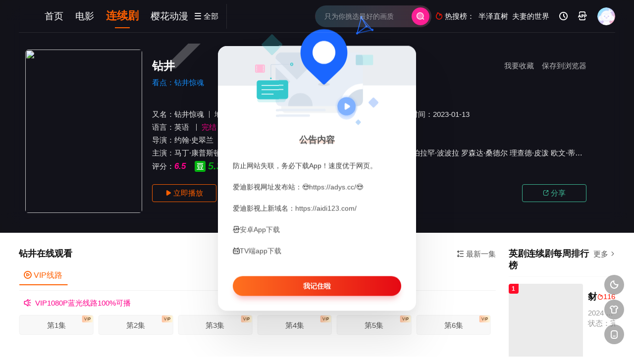

--- FILE ---
content_type: text/html; charset=utf-8
request_url: https://www.edu-hb.com/movie/2986.html
body_size: 13035
content:
<!DOCTYPE html><html><head><meta charset="UTF-8" /><meta http-equiv="Content-Type" content="text/html; charset=utf-8" /><meta http-equiv="X-UA-Compatible" content="IE=Edge,chrome=1" r-notemplate="true"><meta name="renderer" content="webkit" /><meta name="viewport" content="width=device-width, initial-scale=1, maximum-scale=1, user-scalable=0, viewport-fit=cover"><title>钻井_英剧_1080P_4K在线播放观看下载-爱迪影视</title><meta name="keywords" content="钻井连续剧,钻井4K高清全集,免费在线观看,百度网盘下载,爱迪影视" /><meta name="description" content="《钻井》于2023年播出的剧情,惊悚英剧连续剧。剧情介绍：　　亚马逊6集自然惊悚剧集《钻井》公布卡司名单：伊恩·格雷(《权力的游戏》)、埃米丽·汉普希尔(《权力的游戏》)领衔主演..." /><link rel="canonical" href="https://www.edu-hb.com/movie/2986.html" /><meta property="og:locale" content="zh_CN" /><meta property="og:type" content="videolist" /><meta property="og:title" content="钻井_1080P_4K_高清蓝光资源在线播放_1080p下载 - 爱迪影视" /><meta property="og:description" content="钻井剧情:　　亚马逊6集自然惊悚剧集《钻井》公布卡司名单：伊恩·格雷(《权力的游戏》)、埃米丽·汉普希尔(《权力的游戏》)领衔主演，卡司还包括马丁·康普斯顿(《重任在肩》)、罗森达·桑德尔(《小斧子》)、欧文·" /><meta property="og:video:class" content="剧情,惊悚" /><meta property="og:video" content="https://www.edu-hb.com/play/2986-1-1.html"/><meta property="og:url" content="https://www.edu-hb.com/movie/2986.html" /><meta property="og:site_name" content="爱迪影视" /><meta property="og:image" content="https://pic.aidi123.com/item/16444ebbcccaf935a6f5be22b474a227.jpg" /><meta property="og:image:secure_url" content="https://pic.aidi123.com/item/16444ebbcccaf935a6f5be22b474a227.jpg" /><meta property="og:image:width" content="540" /><meta property="og:image:height" content="799" /><meta property="og:video:area" content="英国" /><meta property="og:video:actor" content="马丁·康普斯顿,埃米丽·汉普希尔,伊恩·格雷,卡尔文·德姆巴,Molly Vevers,亚伯拉罕·波波拉,罗森达·桑德尔,理查德·皮泼,欧文·蒂尔,斯图尔特·麦克奎里,卡梅隆·富尔顿,Steven Barr,Neshla Caplan,马克·阿蒂,尼基尔·帕尔玛,埃蒙·埃利奥特,马克·博纳尔,霍莉·伍德豪斯,道吉·兰金" /><link rel="dns-prefetch" href="//static.aidicdn.com"/><link rel="dns-prefetch" href="//pic.aidicdn.com"/><link rel="apple-touch-icon-precomposed" sizes="180x180" href="https://static.aidicdn.com/img/gkan_fav.png"><link rel="shortcut icon" href="https://static.aidicdn.com/img/favicon.png" type="image/x-icon"/><link rel="stylesheet" type="text/css" href="https://static.aidicdn.com/css/mxstyle.css?v=v202311081"><link rel="stylesheet" type="text/css" href="https://static.aidicdn.com/css/hlstyle.css?v=v202311081"><link rel="stylesheet" type="text/css" href="https://static.aidicdn.com/css/default.css?v=v202311081" name="skin"><link rel="stylesheet" type="text/css" href="https://static.aidicdn.com/css/white.css?v=v202311081" name="color"><script type="text/javascript" src="https://static.aidicdn.com/js/jquery.min.js"></script><script type="text/javascript" src="https://static.aidicdn.com/js/jquery.cookie.js"></script><script src="https://static.aidicdn.com/js/jquery.base64.min.js"></script><script type="text/javascript" src="https://static.aidicdn.com/js/hlhtml.js?v=v202311081"></script><script type="text/javascript" src="https://static.aidicdn.com/js/fastclick.min.js"></script><script>var maccms={"path":"","mid":"1","url":"adys.tv","wapurl":"adys.tv","mob_status":"0"};if ('addEventListener' in document) {document.addEventListener('DOMContentLoaded', function() {FastClick.attach(document.body);}, false);}</script><style type="text/css">.balist_thumb,.vodlist_thumb,.topiclist_thumb,.artlist_thumb,.artbanner_thumb,.art_relates .artlr_pic,.play_vlist_thumb,.zbo .play_vlist_thumb.zboad,.actor_pic,.ranklist_thumb{background-image:url("https://static.aidicdn.com/img/loadgif.gif");background-repeat: no-repeat;background-size: cover;}</style><script type="text/javascript">$(function() { var cookie_style=$.cookie("mystyle");if(cookie_style==null){if(white==black){$("#black").addClass("hide");$("#white").removeClass("hide")}else{console.log(white);console.log(black);$("#white").addClass("hide");$("#black").removeClass("hide")}}else{$("[id='"+cookie_style+"'].mycolor").addClass("hide");$("[id!='"+cookie_style+"'].mycolor").removeClass("hide")}if(cookie_style){switchSkin(cookie_style)}if(cookie_style==null){}else{$("link[name='color']").attr("href","https://static.aidicdn.com/css/"+cookie_style+".css?v=4.0")}var $li=$(".mycolor");$li.click(function(){switchSkin(this.id)});function switchSkin(skinName){$("#"+skinName).addClass("hide").siblings().removeClass("hide");$("link[name='color']").attr("href","https://static.aidicdn.com/css/"+skinName+".css?v=4.0");$.cookie("mystyle",skinName,{path:'/',expires:10})}var cookie_themes=$.cookie("mythemes");if(cookie_themes==null){if(0==green){$("#themes li#green").addClass("cur")}else if(0==blue){$("#themes li#blue").addClass("cur")}else if(0==pink){$("#themes li#pink").addClass("cur")}else if(0==red){$("#themes li#red").addClass("cur")}else if(0==gold){$("#themes li#gold").addClass("cur")}else{$("#themes li#default").addClass("cur")}}else{$("#themes li[id='"+cookie_themes+"']").addClass("cur")}if(cookie_themes){switchSkin1(cookie_themes)}if(cookie_themes==null){}else{$("link[name='skin']").attr("href","https://static.aidicdn.com/css/"+cookie_themes+".css?v=4.0")}var $li=$("#themes li");$li.click(function(){switchSkin1(this.id)});function switchSkin1(skinName){$("#"+skinName).addClass("cur").siblings().removeClass("cur");$("link[name='skin']").attr("href","https://static.aidicdn.com/css/"+skinName+".css?v=4.0");$.cookie("mythemes",skinName,{path:'/',expires:10})}var changeindex=1;var clickindex=1;$(".v_change").click(function(index){var changeindex=$('.v_change').index(this);$(".cbox_list").each(function(index,element){var cboxindex=$(".cbox_list").index(this);if(cboxindex==changeindex){if(clickindex<3){$(this).find(".cbox"+(clickindex)).addClass("hide").removeClass("show").addClass('hide');$(this).find(".cbox"+(clickindex+1)).removeClass("hide").addClass('show');$(this).find(".cbox"+(clickindex+2)).removeClass("show").addClass('hide');clickindex++}else{$(this).find(".cbox"+clickindex).removeClass("show").addClass('hide');$(this).find(".cbox"+1).removeClass("hide").addClass('show');clickindex=1}}})});})</script></head><body class="bstem"><div id="dhgb" class="head_box"><div class="header"><div class="head_a"><div class="head_logo"><a title="爱迪影视" class="logo logo_b" style="background-image: url(https://static.aidicdn.com/img/logo_white.png);" href="/"></a><a title="爱迪影视" class="logo logo_w" style="background-image: url(https://static.aidicdn.com/img/logo_white.png);" href="/"></a></div><div class="head_menu_a hidden_xs hidden_mi"><ul class="top_nav clearfix"><li ><a href="/" title="首页">首页</a></li><li ><a href="/v/dianying.html">电影</a></li><li class="active"><a href="/v/lianxuju.html">连续剧</a></li><li ><a href="/v/dongman.html">樱花动漫</a></li></ul></div><div class="head_menu_b"><a class="menu" href="javascript:void(0)" title="全部"><i class="iconfont menu_ico">&#xe640;</i><span class="hidden_xs">&nbsp;全部</span></a><div class="all_menu"><div class="all_menu_inner"><div class="menu_top hidden_mb"><a class="close_menu" href="javascript:void(0)"><i class="iconfont"></i></a>全部分类</div><div class="all_menu_box"><ul class="nav_list clearfix"><li ><a class="mob_btn mob_btn7" href="/" title="首页"><i class="iconfont"></i><span>首页</span></a></li><li ><a class="mob_btn mob_btn1" href="/v/dianying.html" title="电影"><i class="iconfont">&#xe64a;</i><span>电影</span></a></li><li class="active"><a class="mob_btn mob_btn2" href="/v/lianxuju.html" title="连续剧"><i class="iconfont">&#xe649;</i><span>连续剧</span></a></li><li ><a class="mob_btn mob_btn3" href="/v/zongyi.html" title="综艺"><i class="iconfont">&#xe64b;</i><span>综艺</span></a></li><li ><a class="mob_btn mob_btn4" href="/v/hanguodianying.html" title="韩国电影"><i class="iconfont">&#xe647;</i><span>韩国电影</span></a></li><li ><a class="mob_btn mob_btn5" href="/v/dongman.html" title="樱花动漫"><i class="iconfont">&#xe630;</i><span>樱花动漫</span></a></li><li ><a class="mob_btn mob_btn6" href="/v/jilu.html" title="纪录片"><i class="iconfont">&#xe651;</i><span>纪录片</span></a></li><li ><a class="mob_btn mob_btn7" href="/class/zixun.html" title="资讯"><i class="iconfont">&#xe648;</i><span>资讯</span></a></li><li ><a class="mob_btn mob_btn2" href="/topic.html" title="影视专题"><i class="iconfont"></i><span>影视专题</span></a></li><li ><a class="mob_btn mob_btn4" href="/label/rank.html" title="排行榜"><i class="iconfont"></i><span>排行榜</span></a></li><li><a class="mob_btn mob_btn7 mob_btnapp" href="/html/50.html" title="下载APP"><i class="iconfont"></i><span>下载APP</span></a></li><div class="gggg1"></div></ul></div></div></div></div></div><div class="head_b"><a class="bk_btn fl" href="javascript:MAC.GoBack()" title="返回"><i class="iconfont">&#xe625;</i></a><span class="hd_tit fl">钻井</span><a class="se_btn fr open-share" href="javascript:void(0)" title="分享"><i class="iconfont">&#xe615;</i></a><a class="se_btn pl_btn fr" href="#pinglun" title="评论"><i class="iconfont">&#xe632;</i></a><div class="head_search"><form id="search" name="search" method="get" action="/vsearch/-------------.html" onsubmit="return qrsearch();"><input id="txt" type="text" name="wd" class="mac_wd form_control" value="" placeholder="只为你挑选最好的画质"><button class="submit" id="searchbutton" type="submit" name="submit"><img src="https://static.aidicdn.com/img/sousuo.png" data-spm-anchor-id="a2hbt.13141534.0.i2"></button></form></div><div class="head_hot_search hidden_xs"><ul class="pops_list"><li><span class="hot_search_tit"><i class="iconfont">&#xe631;</i>&nbsp;热搜榜：</span></li><li><a href="/vsearch/%E5%8D%8A%E6%B3%BD%E7%9B%B4%E6%A0%91-------------.html"><span class="hot_name">半泽直树</span></a></li><li><a href="/vsearch/%E5%A4%AB%E5%A6%BB%E7%9A%84%E4%B8%96%E7%95%8C-------------.html"><span class="hot_name">夫妻的世界</span></a></li></ul></div><div class="head_user hidden_xs hidden_mi"><ul><li class="top_ico"><a href="javascript:;" class="history" title="观看历史"><i class="iconfont">&#xe624;</i></a></li><li class="top_ico"><a href="/html/50.html" title="下载APP" target="_blank"><i class="iconfont">&#xe653;</i></a></li><li class="top_ico"><div class="member_group"><div class="mac_user"><img src="/static/images/touxiang.png" class="useimg"></div></div></li></ul></div></div></div></div><div class="hot_banner"><div class="bgi_box"><span class="bgi lazyload" data-background-image="https://pic.aidi123.com/item/16444ebbcccaf935a6f5be22b474a227.jpg"></span><span class="bgfd"></span></div><div class="detail_list_box"><div class="detail_list"><div class="content_box clearfix"><div class="content_thumb fl"><a class="vodlist_thumb picture" href="/play/2986-1-1.html" title="钻井"><img class="lazyload" src="https://static.aidicdn.com/img/loadgif.gif" data-src="https://pic.aidi123.com/item/16444ebbcccaf935a6f5be22b474a227.jpg"/><span class="play hidden_xs"></span></a></div><div class="content_detail content_top fl"><div class="pannel_head clearfix"><span class="text_muted pull_right hidden_xs">&nbsp;&nbsp;&nbsp;&nbsp;<a href="javascript:void(0);" style="cursor:hand" onclick="MAC.Fav(location.href,document.name);">保存到浏览器</a></span><span class="text_muted pull_right hidden_xs"><a href="javascript:void(0);" style="cursor:hand" class="mac_ulog" data-type="2" data-mid="1" data-id="2986">我要收藏</a></span><h1 class="title">钻井</h1></div><div id="detail_rating" class="fn-clear"><span class="kandian">看点：钻井惊魂</span></div></div><div class="content_detail content_min fl"><ul><li class="data"><span class="text_muted hidden_xs">又名：</span>钻井惊魂<span class="split_line"></span><span class="text_muted hidden_xs">地区：</span><a href="/vsearch/--%E8%8B%B1%E5%9B%BD-----------.html" target="_blank">英国</a>&nbsp;<span class="split_line"></span><span class="text_muted hidden_xs"><a href="/v/yingju.html">英剧</a>：</span><a href="/vsearch/----%E5%89%A7%E6%83%85---------.html" target="_blank">剧情</a>&nbsp;<a href="/vsearch/----%E6%83%8A%E6%82%9A---------.html" target="_blank">惊悚</a>&nbsp;<span class="split_line"></span><span class="text_muted hidden_xs">上映时间：</span><a href="/vsearch/-------------2023.html" target="_blank">2023</a>&nbsp;<span class="split_line"></span><span class="text_muted hidden_xs">更新时间：</span>2023-01-13</li><li class="data"><span>语言：</span><a href="/vsearch/------%E8%8B%B1%E8%AF%AD-------.html" target="_blank">英语</a>&nbsp;<span class="split_line"></span><span></span><span class="data_style">完结</span></li><li class="data"><span>导演：</span><a href="/vsearch/-----%E7%BA%A6%E7%BF%B0%C2%B7%E5%8F%B2%E7%BF%A0%E5%85%B0--------.html" target="_blank">约翰·史翠兰</a>&nbsp;</li><li class="data"><span>主演：</span><a href="/vsearch/-%E9%A9%AC%E4%B8%81%C2%B7%E5%BA%B7%E6%99%AE%E6%96%AF%E9%A1%BF------------.html" target="_blank">马丁·康普斯顿</a>&nbsp;<a href="/vsearch/-%E5%9F%83%E7%B1%B3%E4%B8%BD%C2%B7%E6%B1%89%E6%99%AE%E5%B8%8C%E5%B0%94------------.html" target="_blank">埃米丽·汉普希尔</a>&nbsp;<a href="/vsearch/-%E4%BC%8A%E6%81%A9%C2%B7%E6%A0%BC%E9%9B%B7------------.html" target="_blank">伊恩·格雷</a>&nbsp;<a href="/vsearch/-%E5%8D%A1%E5%B0%94%E6%96%87%C2%B7%E5%BE%B7%E5%A7%86%E5%B7%B4------------.html" target="_blank">卡尔文·德姆巴</a>&nbsp;<a href="/vsearch/-Molly------------.html" target="_blank">Molly</a>&nbsp;<a href="/vsearch/-Vevers------------.html" target="_blank">Vevers</a>&nbsp;<a href="/vsearch/-%E4%BA%9A%E4%BC%AF%E6%8B%89%E7%BD%95%C2%B7%E6%B3%A2%E6%B3%A2%E6%8B%89------------.html" target="_blank">亚伯拉罕·波波拉</a>&nbsp;<a href="/vsearch/-%E7%BD%97%E6%A3%AE%E8%BE%BE%C2%B7%E6%A1%91%E5%BE%B7%E5%B0%94------------.html" target="_blank">罗森达·桑德尔</a>&nbsp;<a href="/vsearch/-%E7%90%86%E6%9F%A5%E5%BE%B7%C2%B7%E7%9A%AE%E6%B3%BC------------.html" target="_blank">理查德·皮泼</a>&nbsp;<a href="/vsearch/-%E6%AC%A7%E6%96%87%C2%B7%E8%92%82%E5%B0%94------------.html" target="_blank">欧文·蒂尔</a>&nbsp;<a href="/vsearch/-%E6%96%AF%E5%9B%BE%E5%B0%94%E7%89%B9%C2%B7%E9%BA%A6%E5%85%8B%E5%A5%8E%E9%87%8C------------.html" target="_blank">斯图尔特·麦克奎里</a>&nbsp;<a href="/vsearch/-%E5%8D%A1%E6%A2%85%E9%9A%86%C2%B7%E5%AF%8C%E5%B0%94%E9%A1%BF------------.html" target="_blank">卡梅隆·富尔顿</a>&nbsp;<a href="/vsearch/-Steven------------.html" target="_blank">Steven</a>&nbsp;<a href="/vsearch/-Barr------------.html" target="_blank">Barr</a>&nbsp;<a href="/vsearch/-Neshla------------.html" target="_blank">Neshla</a>&nbsp;<a href="/vsearch/-Caplan------------.html" target="_blank">Caplan</a>&nbsp;<a href="/vsearch/-%E9%A9%AC%E5%85%8B%C2%B7%E9%98%BF%E8%92%82------------.html" target="_blank">马克·阿蒂</a>&nbsp;<a href="/vsearch/-%E5%B0%BC%E5%9F%BA%E5%B0%94%C2%B7%E5%B8%95%E5%B0%94%E7%8E%9B------------.html" target="_blank">尼基尔·帕尔玛</a>&nbsp;<a href="/vsearch/-%E5%9F%83%E8%92%99%C2%B7%E5%9F%83%E5%88%A9%E5%A5%A5%E7%89%B9------------.html" target="_blank">埃蒙·埃利奥特</a>&nbsp;<a href="/vsearch/-%E9%A9%AC%E5%85%8B%C2%B7%E5%8D%9A%E7%BA%B3%E5%B0%94------------.html" target="_blank">马克·博纳尔</a>&nbsp;<a href="/vsearch/-%E9%9C%8D%E8%8E%89%C2%B7%E4%BC%8D%E5%BE%B7%E8%B1%AA%E6%96%AF------------.html" target="_blank">霍莉·伍德豪斯</a>&nbsp;<a href="/vsearch/-%E9%81%93%E5%90%89%C2%B7%E5%85%B0%E9%87%91------------.html" target="_blank">道吉·兰金</a>&nbsp;</li><li class="data douban_score"><span>评分：</span><i style="color:#ff008c;font-weight:900;font-size: 0.43rem;">6.5</i>&nbsp;&nbsp;<span class="douban_ico"><p>豆瓣评分</p><img src="https://static.aidicdn.com/img/douban.svg" title="豆瓣评分"/></span><i style="color: #00b710;font-weight: 800;font-size: 0.5rem;">5.3</i></li></ul></div><div class="content_detail content_min content_btn fl"><div class="playbtn o_play"><a class="btn btn_primary" href="/play/2986-1-1.html"><i class="iconfont">&#xe659;</i>&nbsp;立即播放</a></div><div class="playbtn o_like" style="margin-right: 0;"><a class="btn btn_like digg_link" data-id="2986" data-mid="1" data-type="up" href="javascript:;"><i class="iconfont">&#xe655;</i>&nbsp;喜欢&nbsp;<em class="digg_num">65</em></a></div><div class="playbtn o_share hidden_xs"><a class="btn btn_share" href="javascript:;"><i class="iconfont">&#xe615;</i>&nbsp;分享</a><div class="dropdown"><input class="share-none" value="2012457684" id="app_key"><span class="share_tips">复制下方链接，去粘贴给好友吧：</span><span id="short2" class="share_link shorturl">《钻井》https://adys.tv/play/2986-1-1.html</span><span id="btn" class="copy_btn" data-clipboard-action="copy" data-clipboard-target="#short2">复制链接</span></div></div></div></div></div></div></div><div class="container"><div class="left_row fl"><div class="pannel clearfix" id="bofy"><div class="pannel_head clearfix"><div class="text_muted pull_right"><a href="javascript:;" class="sort_btn"><i class="iconfont">&#xe658;</i>&nbsp;最新一集</a></div><div class="showbtn" style="display:none;"><span class="playlist_notfull text_muted pull_right"><a href="javascript:;" onclick="showlist(this);" class=""><i class="iconfont">&#xe63a;</i>&nbsp;观看全集</a><span class="split_line"></span></span><span class="playlist_full text_muted pull_right" style="display:none;"><a href="javascript:;" onclick="hidelist(this);" class=""><i class="iconfont">&#xe628;</i>&nbsp;收起全集</a><span class="split_line"></span></span></div><h3 class="title">钻井在线观看</h3></div><div class="tabs playlist"><div class="play_source_tab actor_vlist list_scroll clearfix" id="NumTab"><a href="javascript:void(0);" class="active" alt="VIP线路"><i class="iconfont">&#xe62f;</i>&nbsp;VIP线路</a></div><div class="play_list_box hide show"><div class="player_infotip"><i class="iconfont">&#xe62d;</i>&nbsp;&nbsp;VIP1080P蓝光线路100%可播</div><div id="playlistbox" class="playlist_notfull"><div class="wrapper_fl" id="hl02"><div class="scroller"><ul class="content_playlist list_scroll clearfix"><li><a href="/play/2986-1-1.html" target="_blank">第1集<div class="is_vip"><span>VIP</span></div></a></li><li><a href="/play/2986-1-2.html" target="_blank">第2集<div class="is_vip"><span>VIP</span></div></a></li><li><a href="/play/2986-1-3.html" target="_blank">第3集<div class="is_vip"><span>VIP</span></div></a></li><li><a href="/play/2986-1-4.html" target="_blank">第4集<div class="is_vip"><span>VIP</span></div></a></li><li><a href="/play/2986-1-5.html" target="_blank">第5集<div class="is_vip"><span>VIP</span></div></a></li><li><a href="/play/2986-1-6.html" target="_blank">第6集<div class="is_vip"><span>VIP</span></div></a></li></ul></div></div><a href="javascript:;" onclick="showlist(this);" class="listshow hidden_xs"><span><i class="iconfont">&#xe63a;</i>&nbsp;观看全集</span></a></div><div class="playlist_full" style="display:none;"><ul class="content_playlist clearfix"><li ><a href="/play/2986-1-1.html" target="_blank">第1集<div class="is_vip"><span>VIP</span></div></a></li><li ><a href="/play/2986-1-2.html" target="_blank">第2集<div class="is_vip"><span>VIP</span></div></a></li><li ><a href="/play/2986-1-3.html" target="_blank">第3集<div class="is_vip"><span>VIP</span></div></a></li><li ><a href="/play/2986-1-4.html" target="_blank">第4集<div class="is_vip"><span>VIP</span></div></a></li><li ><a href="/play/2986-1-5.html" target="_blank">第5集<div class="is_vip"><span>VIP</span></div></a></li><li ><a href="/play/2986-1-6.html" target="_blank">第6集<div class="is_vip"><span>VIP</span></div></a></li></ul></div></div><script type="text/javascript">$(".content.hide").remove();</script></div></div><div class="pannel clearfix"><div class="tabs"><input type="radio" id="tab1" name="tab-control" checked><input type="radio" id="tab2" name="tab-control"><ul class="title_nav"><li class="tab-det" title="剧情介绍"><label for="tab1" role="button"><span>剧情介绍</span></label></li><li class="tab-det" title="我要评分"><label for="tab2" role="button"><span>我要评分</span></label></li></ul><div class="content"><section><h2>剧情介绍</h2><div class="content_desc context clearfix"><span>《钻井》于2023年播出的剧情,惊悚英剧连续剧。　　亚马逊6集自然惊悚剧集《钻井》公布卡司名单：伊恩·格雷(《权力的游戏》)、埃米丽·汉普希尔(《权力的游戏》)领衔主演，卡司还包括马丁·康普斯顿(《重任在肩》)、罗森达·桑德尔(《小斧子》)、欧文·蒂尔(《权力的游戏》)、理查德·皮泼(《布里奇顿》)、马克·博纳尔(《大祸临头》)、卡尔文·德姆巴([去年圣诞])、埃蒙·埃利奥特(《权力的游戏》)等。该剧由约翰·史翠兰(《重任在肩》)执导。钻井 The Rig故事以位于苏格兰海岸外北海危险海域的Kishorn Bravo石油钻井平台为背景，当船员们即将返回大陆时，一场神秘的、全方位的大雾席卷而来，他们发现自己与岸边和外界的所有联系都被切断了。当钻井平台受到巨大的震动时，船员们努力探索是什么在驱动着这股未知的力量，但一场重大的事故迫使他们对自己真正能信任的人产生了疑问。</span><a href="javascript:void(0);" class="show_btn" onclick="showdiv(this);"><i class="line_bg"></i><i class="iconfont">&#xe63a;</i><em class="hidden_xs">&nbsp;展开全部</em></a><p style="padding-top:5px;color: #999;"><a href="/movie/2986.html">钻井</a>在线观看免费、手机在线播放mp4下载和迅雷下载地址，可用爱奇艺、优酷网、腾讯视频、百度云盘、百度网盘、钻井百度云资源和钻井西瓜影音等播放器手机在线观看高清完整版720p1080p、BD超清版、HD高清版、国语版、粤语版、中文字幕版、中字英语版以及bt种子下载。在哪里可以看高清完整版、哪里能看到mp4未删减版，请关注爱迪影视，本站第一时间为您更新最新热门电影_电视剧大全在线观看！</p></div><div class="content_desc full_text clearfix" style="display:none;"><span>　　亚马逊6集自然惊悚剧集《钻井》公布卡司名单：伊恩·格雷(《权力的游戏》)、埃米丽·汉普希尔(《权力的游戏》)领衔主演，卡司还包括马丁·康普斯顿(《重任在肩》)、罗森达·桑德尔(《小斧子》)、欧文·蒂尔(《权力的游戏》)、理查德·皮泼(《布里奇顿》)、马克·博纳尔(《大祸临头》)、卡尔文·德姆巴([去年圣诞])、埃蒙·埃利奥特(《权力的游戏》)等。该剧由约翰·史翠兰(《重任在肩》)执导。钻井 The Rig故事以位于苏格兰海岸外北海危险海域的Kishorn Bravo石油钻井平台为背景，当船员们即将返回大陆时，一场神秘的、全方位的大雾席卷而来，他们发现自己与岸边和外界的所有联系都被切断了。当钻井平台受到巨大的震动时，船员们努力探索是什么在驱动着这股未知的力量，但一场重大的事故迫使他们对自己真正能信任的人产生了疑问。</span><a href="javascript:void(0);" class="hidden_btn" onclick="hidediv(this);"><i class="iconfont">&#xe628;</i><em class="hidden_xs">&nbsp;收起全部</em></a></div></section><section><h2>我要评分</h2><div class="content_desc clearfix"><div id="rating" class="rating-list" data-mid="1" data-id="2986" data-score="3"><span class="label">给【<strong>钻井</strong>】打分</span><ul class="rating rating-star"><li class="big-star one" title="很差" val="1">很差</li><li class="big-star two" title="较差" val="2">较差</li><li class="big-star three" title="还行" val="3">还行</li><li class="big-star four" title="推荐" val="4">推荐</li><li class="big-star five" title="力荐" val="5">力荐</li></ul><span id="ratewords" class="label-list"></span></div><script type="text/javascript" src="https://static.aidicdn.com/js/parts/qireobj.js"></script><script type="text/javascript" src="https://static.aidicdn.com/js/parts/gold.js"></script></div></section></div></div></div><div class="pannel clearfix"><div class="pannel_head clearfix"><h3 class="title">热门剧情,惊悚连续剧推荐</h3></div><ul class="vodlist vodlist_sh list_scroll clearfix"><li class="vodlist_item num_1"><a class="vodlist_thumb lazyload" href="/movie/4084.html" target="_blank" title="流人 第五季" data-background-image="https://pic.aidi123.com/item/4a157e2996cb5d58f6afc4a2e3f71b12.jpg"><span class="play hidden_xs"></span><em class="voddate voddate_year"><span class="pack_p_rt"><span class="pack_pack_tag pack_tag_red"><span class="pack_tagtext">9.0</span></span></span></em><span class="jin text_right jinw"></span><span class="xszxj text_right"> 2025 | 完结 </span><span class="pic_text text_right"><i style="color:#fb7299;font-weight:900;" class="iconfont"></i><i style="color:#ff1500;font-weight:900;"></i></span></a><div class="vodlist_titbox"><p class="vodlist_title"><a href="/movie/4084.html" target="_blank" title="流人 第五季">流人 第五季</a></p><p class="vodlist_sub">看点：翻盘特工队,外放特务组,流放特工队,驽马,下等马,慢马</p></div></li><li class="vodlist_item num_2"><a class="vodlist_thumb lazyload" href="/movie/3053.html" target="_blank" title="黑镜 第一季" data-background-image="https://pic.aidi123.com/item/35f94d6133e9830e153a98bd23fdf41b.jpg"><span class="play hidden_xs"></span><em class="voddate voddate_year"><span class="pack_p_rt"><span class="pack_pack_tag pack_tag_red"><span class="pack_tagtext">9.4</span></span></span></em><span class="jin text_right jinw"></span><span class="xszxj text_right"> 2011 | 完结 </span><span class="pic_text text_right"><i style="color:#fb7299;font-weight:900;" class="iconfont"></i><i style="color:#ff1500;font-weight:900;"></i></span></a><div class="vodlist_titbox"><p class="vodlist_title"><a href="/movie/3053.html" target="_blank" title="黑镜 第一季">黑镜 第一季</a></p><p class="vodlist_sub">看点：黑镜子 第一季</p></div></li><li class="vodlist_item num_3"><a class="vodlist_thumb lazyload" href="/movie/3855.html" target="_blank" title="好兆头 第一季" data-background-image="https://pic.aidi123.com/item/04c285f7965b235a47dc762fdfca6a6e.jpg"><span class="play hidden_xs"></span><em class="voddate voddate_year"><span class="pack_p_rt"><span class="pack_pack_tag pack_tag_red"><span class="pack_tagtext">8.8</span></span></span></em><span class="jin text_right jinw"></span><span class="xszxj text_right"> 2019 | 完结 </span><span class="pic_text text_right"><i style="color:#fb7299;font-weight:900;" class="iconfont"></i><i style="color:#ff1500;font-weight:900;"></i></span></a><div class="vodlist_titbox"><p class="vodlist_title"><a href="/movie/3855.html" target="_blank" title="好兆头 第一季">好兆头 第一季</a></p><p class="vodlist_sub">看点：好预兆,扯淡凶兆,吉兆</p></div></li><li class="vodlist_item num_4"><a class="vodlist_thumb lazyload" href="/movie/3818.html" target="_blank" title="豺狼的日子 第一季" data-background-image="https://pic.aidi123.com/item/c58327eee3e540f3457291d6346e89fc.jpg"><span class="play hidden_xs"></span><em class="voddate voddate_year"><span class="pack_p_rt"><span class="pack_pack_tag pack_tag_red"><span class="pack_tagtext">10.0</span></span></span></em><span class="jin text_right jinw"></span><span class="xszxj text_right"> 2024 | 完结 </span><span class="pic_text text_right"><i style="color:#fb7299;font-weight:900;" class="iconfont"></i><i style="color:#ff1500;font-weight:900;"></i></span></a><div class="vodlist_titbox"><p class="vodlist_title"><a href="/movie/3818.html" target="_blank" title="豺狼的日子 第一季">豺狼的日子 第一季</a></p><p class="vodlist_sub">看点：豺狼的日子,财狼之日,豺狼之日</p></div></li><li class="vodlist_item num_5"><a class="vodlist_thumb lazyload" href="/movie/3737.html" target="_blank" title="万物生灵 第二季" data-background-image="https://pic.aidi123.com/item/29ad3fe0f86e248774abb0e5c1c191bc.jpg"><span class="play hidden_xs"></span><em class="voddate voddate_year"><span class="pack_p_rt"><span class="pack_pack_tag pack_tag_red"><span class="pack_tagtext">9.5</span></span></span></em><span class="jin text_right jinw"></span><span class="xszxj text_right"> 2021 | 完结 </span><span class="pic_text text_right"><i style="color:#fb7299;font-weight:900;" class="iconfont"></i><i style="color:#ff1500;font-weight:900;"></i></span></a><div class="vodlist_titbox"><p class="vodlist_title"><a href="/movie/3737.html" target="_blank" title="万物生灵 第二季">万物生灵 第二季</a></p><p class="vodlist_sub">看点：新万物生灵 第二季,万物既伟大又渺小 第二季,芸芸众生 第二季,菜鸟兽医日记</p></div></li><li class="vodlist_item num_6"><a class="vodlist_thumb lazyload" href="/movie/1171.html" target="_blank" title="万物生灵 第一季" data-background-image="https://pic.aidi123.com/item/5ff0643b3ffa7d37b38384cb.jpg"><span class="play hidden_xs"></span><em class="voddate voddate_year"><span class="pack_p_rt"><span class="pack_pack_tag pack_tag_red"><span class="pack_tagtext">10.0</span></span></span></em><span class="jin text_right jinw"></span><span class="xszxj text_right"> 2020 | 完结 </span><span class="pic_text text_right"><i style="color:#fb7299;font-weight:900;" class="iconfont"></i><i style="color:#ff1500;font-weight:900;"></i></span></a><div class="vodlist_titbox"><p class="vodlist_title"><a href="/movie/1171.html" target="_blank" title="万物生灵 第一季">万物生灵 第一季</a></p><p class="vodlist_sub">看点：新万物生灵,万物既伟大又渺小,芸芸众生</p></div></li><li class="vodlist_item num_7"><a class="vodlist_thumb lazyload" href="/movie/3724.html" target="_blank" title="心跳漏一拍 第一季" data-background-image="https://pic.aidi123.com/item/de1d74d0ebbde260d0a6d364225411d4.jpg"><span class="play hidden_xs"></span><em class="voddate voddate_year"><span class="pack_p_rt"><span class="pack_pack_tag pack_tag_red"><span class="pack_tagtext">8.9</span></span></span></em><span class="jin text_right jinw"></span><span class="xszxj text_right"> 2022 | 完结 </span><span class="pic_text text_right"><i style="color:#fb7299;font-weight:900;" class="iconfont"></i><i style="color:#ff1500;font-weight:900;"></i></span></a><div class="vodlist_titbox"><p class="vodlist_title"><a href="/movie/3724.html" target="_blank" title="心跳漏一拍 第一季">心跳漏一拍 第一季</a></p><p class="vodlist_sub">看点：心跳停止,带走心跳,心跳为你停,恋爱修课</p></div></li><li class="vodlist_item num_8"><a class="vodlist_thumb lazyload" href="/movie/3694.html" target="_blank" title="流人 第四季" data-background-image="https://pic.aidi123.com/item/1572311b892f6793f84c814b3457fe03.jpg"><span class="play hidden_xs"></span><em class="voddate voddate_year"><span class="pack_p_rt"><span class="pack_pack_tag pack_tag_red"><span class="pack_tagtext">9.1</span></span></span></em><span class="jin text_right jinw"></span><span class="xszxj text_right"> 2024 | 完结 </span><span class="pic_text text_right"><i style="color:#fb7299;font-weight:900;" class="iconfont"></i><i style="color:#ff1500;font-weight:900;"></i></span></a><div class="vodlist_titbox"><p class="vodlist_title"><a href="/movie/3694.html" target="_blank" title="流人 第四季">流人 第四季</a></p><p class="vodlist_sub">看点：翻盘特工队,外放特务组</p></div></li><li class="vodlist_item num_9"><a class="vodlist_thumb lazyload" href="/movie/250.html" target="_blank" title="重任在肩 第五季" data-background-image="https://pic.aidi123.com/item/5ff0643e3ffa7d37b3838efd.jpg"><span class="play hidden_xs"></span><em class="voddate voddate_year"><span class="pack_p_rt"><span class="pack_pack_tag pack_tag_red"><span class="pack_tagtext">9.0</span></span></span></em><span class="jin text_right jinw"></span><span class="xszxj text_right"> 2019 | 完结 </span><span class="pic_text text_right"><i style="color:#fb7299;font-weight:900;" class="iconfont"></i><i style="color:#ff1500;font-weight:900;"></i></span></a><div class="vodlist_titbox"><p class="vodlist_title"><a href="/movie/250.html" target="_blank" title="重任在肩 第五季">重任在肩 第五季</a></p><p class="vodlist_sub">看点：反腐先锋 第五季</p></div></li><li class="vodlist_item num_10"><a class="vodlist_thumb lazyload" href="/movie/251.html" target="_blank" title="重任在肩 第四季" data-background-image="https://pic.aidi123.com/item/5ff0643e3ffa7d37b3838ef7.jpg"><span class="play hidden_xs"></span><em class="voddate voddate_year"><span class="pack_p_rt"><span class="pack_pack_tag pack_tag_red"><span class="pack_tagtext">9.1</span></span></span></em><span class="jin text_right jinw"></span><span class="xszxj text_right"> 2017 | 完结 </span><span class="pic_text text_right"><i style="color:#fb7299;font-weight:900;" class="iconfont"></i><i style="color:#ff1500;font-weight:900;"></i></span></a><div class="vodlist_titbox"><p class="vodlist_title"><a href="/movie/251.html" target="_blank" title="重任在肩 第四季">重任在肩 第四季</a></p><p class="vodlist_sub">看点：反腐先锋 第四季</p></div></li></ul></div><div class="pannel clearfix"><div class="pannel_head clearfix"><h3 class="title">发现好看的英剧连续剧</h3></div><ul class="vodlist vodlist_sh list_scroll clearfix"><li class="vodlist_item num_1"><a class="vodlist_thumb lazyload" href="/movie/3737.html" target="_blank" title="万物生灵 第二季" data-background-image="https://pic.aidi123.com/item/29ad3fe0f86e248774abb0e5c1c191bc.jpg"><span class="play hidden_xs"></span><em class="voddate voddate_year"><span class="pack_p_rt"><span class="pack_pack_tag pack_tag_red"><span class="pack_tagtext">9.5</span></span></span></em><span class="jin text_right jinw"></span><span class="xszxj text_right"> 2021 | 完结 </span><span class="pic_text text_right"><i style="color:#fb7299;font-weight:900;" class="iconfont"></i><i style="color:#ff1500;font-weight:900;"></i></span></a><div class="vodlist_titbox"><p class="vodlist_title"><a href="/movie/3737.html" target="_blank" title="万物生灵 第二季">万物生灵 第二季</a></p><p class="vodlist_sub">看点：新万物生灵 第二季,万物既伟大又渺小 第二季,芸芸众生 第二季,菜鸟兽医日记</p></div></li><li class="vodlist_item num_2"><a class="vodlist_thumb lazyload" href="/movie/191.html" target="_blank" title="性爱自修室 第二季" data-background-image="https://pic.aidi123.com/item/5ff0643e3ffa7d37b3838fb7.jpg"><span class="play hidden_xs"></span><em class="voddate voddate_year"><span class="pack_p_rt"><span class="pack_pack_tag pack_tag_red"><span class="pack_tagtext">10.0</span></span></span></em><span class="jin text_right jinw"></span><span class="xszxj text_right"> 2020 | 10.0 </span><span class="pic_text text_right"><i style="color:#fb7299;font-weight:900;" class="iconfont"></i><i style="color:#ff1500;font-weight:900;"></i></span></a><div class="vodlist_titbox"><p class="vodlist_title"><a href="/movie/191.html" target="_blank" title="性爱自修室 第二季">性爱自修室 第二季</a></p><p class="vodlist_sub">看点：性教育</p></div></li><li class="vodlist_item num_3"><a class="vodlist_thumb lazyload" href="/movie/3855.html" target="_blank" title="好兆头 第一季" data-background-image="https://pic.aidi123.com/item/04c285f7965b235a47dc762fdfca6a6e.jpg"><span class="play hidden_xs"></span><em class="voddate voddate_year"><span class="pack_p_rt"><span class="pack_pack_tag pack_tag_red"><span class="pack_tagtext">8.8</span></span></span></em><span class="jin text_right jinw"></span><span class="xszxj text_right"> 2019 | 完结 </span><span class="pic_text text_right"><i style="color:#fb7299;font-weight:900;" class="iconfont"></i><i style="color:#ff1500;font-weight:900;"></i></span></a><div class="vodlist_titbox"><p class="vodlist_title"><a href="/movie/3855.html" target="_blank" title="好兆头 第一季">好兆头 第一季</a></p><p class="vodlist_sub">看点：好预兆,扯淡凶兆,吉兆</p></div></li><li class="vodlist_item num_4"><a class="vodlist_thumb lazyload" href="/movie/110.html" target="_blank" title="去他妈的世界 第二季" data-background-image="https://pic.aidi123.com/item/5ff0643e3ffa7d37b38390b7.jpg"><span class="play hidden_xs"></span><em class="voddate voddate_year"><span class="pack_p_rt"><span class="pack_pack_tag pack_tag_red"><span class="pack_tagtext">9.2</span></span></span></em><span class="xszxj text_right"> 2019 | 9.2 </span><span class="pic_text text_right"><i style="color:#fb7299;font-weight:900;" class="iconfont"></i><i style="color:#ff1500;font-weight:900;"></i></span></a><div class="vodlist_titbox"><p class="vodlist_title"><a href="/movie/110.html" target="_blank" title="去他妈的世界 第二季">去他妈的世界 第二季</a></p><p class="vodlist_sub">看点：这个破世界的末日,X 你的世界末日,去他妈的世界,去他的世界,末了个日,The End of The Fucking World</p></div></li><li class="vodlist_item num_5"><a class="vodlist_thumb lazyload" href="/movie/2400.html" target="_blank" title="应急响应" data-background-image="https://pic.aidi123.com/item/62109bdf2ab3f51d91574ccd.jpg"><span class="play hidden_xs"></span><em class="voddate voddate_year"><span class="pack_p_rt"><span class="pack_pack_tag pack_tag_red"><span class="pack_tagtext">7.1</span></span></span></em><span class="xszxj text_right"> 2022 | 更新至第2集 </span><span class="pic_text text_right"><i style="color:#fb7299;font-weight:900;" class="iconfont"></i><i style="color:#ff1500;font-weight:900;"></i></span></a><div class="vodlist_titbox"><p class="vodlist_title"><a href="/movie/2400.html" target="_blank" title="应急响应">应急响应</a></p><p class="vodlist_sub">看点：应急警察,夜班警察,响应者</p></div></li><li class="vodlist_item num_6"><a class="vodlist_thumb lazyload" href="/movie/1976.html" target="_blank" title="歃血急救队" data-background-image="https://pic.aidi123.com/item/61605c122ab3f51d914497da.jpg"><span class="play hidden_xs"></span><span class="xszxj text_right"> 2021 | 完结 </span><span class="pic_text text_right"><i style="color:#fb7299;font-weight:900;" class="iconfont"></i><i style="color:#ff1500;font-weight:900;"></i></span></a><div class="vodlist_titbox"><p class="vodlist_title"><a href="/movie/1976.html" target="_blank" title="歃血急救队">歃血急救队</a></p><p class="vodlist_sub">看点：英剧,喜剧,2021,Sky,医疗,急救,剧情,电视剧</p></div></li><li class="vodlist_item num_7"><a class="vodlist_thumb lazyload" href="/movie/2396.html" target="_blank" title="疼痛难免" data-background-image="https://pic.aidi123.com/item/620f83712ab3f51d91056bab.jpg"><span class="play hidden_xs"></span><em class="voddate voddate_year"><span class="pack_p_rt"><span class="pack_pack_tag pack_tag_red"><span class="pack_tagtext">9.4</span></span></span></em><span class="xszxj text_right"> 2022 | 更新至第2集 </span><span class="pic_text text_right"><i style="color:#fb7299;font-weight:900;" class="iconfont"></i><i style="color:#ff1500;font-weight:900;"></i></span></a><div class="vodlist_titbox"><p class="vodlist_title"><a href="/movie/2396.html" target="_blank" title="疼痛难免">疼痛难免</a></p><p class="vodlist_sub">看点：难免疼痛,会很疼的,弃业医生日志,绝对笑喷之弃业医生日志</p></div></li><li class="vodlist_item num_8"><a class="vodlist_thumb lazyload" href="/movie/2794.html" target="_blank" title="伦敦黑帮 第二季" data-background-image="https://pic.aidi123.com/item/635e817216f2c2beb1b72102.jpg"><span class="play hidden_xs"></span><em class="voddate voddate_year"><span class="pack_p_rt"><span class="pack_pack_tag pack_tag_red"><span class="pack_tagtext">8.0</span></span></span></em><span class="jin text_right jinw"></span><span class="xszxj text_right"> 2022 | 完结 </span><span class="pic_text text_right"><i style="color:#fb7299;font-weight:900;" class="iconfont"></i><i style="color:#ff1500;font-weight:900;"></i></span></a><div class="vodlist_titbox"><p class="vodlist_title"><a href="/movie/2794.html" target="_blank" title="伦敦黑帮 第二季">伦敦黑帮 第二季</a></p><p class="vodlist_sub">看点：蓝光完整版</p></div></li><li class="vodlist_item num_9"><a class="vodlist_thumb lazyload" href="/movie/2079.html" target="_blank" title="作秀公审" data-background-image="https://pic.aidi123.com/item/61bd7fa42ab3f51d91f88ac7.jpg"><span class="play hidden_xs"></span><em class="voddate voddate_year"><span class="pack_p_rt"><span class="pack_pack_tag pack_tag_red"><span class="pack_tagtext">8.0</span></span></span></em><span class="xszxj text_right"> 2021 | 完结 </span><span class="pic_text text_right"><i style="color:#fb7299;font-weight:900;" class="iconfont"></i><i style="color:#ff1500;font-weight:900;"></i></span></a><div class="vodlist_titbox"><p class="vodlist_title"><a href="/movie/2079.html" target="_blank" title="作秀公审">作秀公审</a></p><p class="vodlist_sub">看点：英剧,BBC,悬疑,剧情,英国,犯罪,剧集,2021</p></div></li><li class="vodlist_item num_10"><a class="vodlist_thumb lazyload" href="/movie/2283.html" target="_blank" title="游客" data-background-image="https://pic.aidi123.com/item/61f195802ab3f51d910a0cfa.jpg"><span class="play hidden_xs"></span><em class="voddate voddate_year"><span class="pack_p_rt"><span class="pack_pack_tag pack_tag_red"><span class="pack_tagtext">7.2</span></span></span></em><span class="xszxj text_right"> 2022 | 完结 </span><span class="pic_text text_right"><i style="color:#fb7299;font-weight:900;" class="iconfont"></i><i style="color:#ff1500;font-weight:900;"></i></span></a><div class="vodlist_titbox"><p class="vodlist_title"><a href="/movie/2283.html" target="_blank" title="游客">游客</a></p><p class="vodlist_sub">看点：旅人</p></div></li></ul></div><div class="pannel clearfix"><div class="pannel_head clearfix"><a class="text_muted pull_right" href="/class/zixun.html">更多<i class="iconfont more_i">&#xe623;</i></a><h3 class="title">推荐阅读</h3></div><ul class="art_relates clearfix"><li class="no_artpic"><a href="/html/49.html" title="爱迪影视网址站"><div class="artlr_tit"><p class="artlr_b">爱迪影视网址站</p><p class="artlr_name">公告</p></div></a></li><li class="no_artpic"><a href="/html/56.html" title="爱迪影视恢复了"><div class="artlr_tit"><p class="artlr_b">爱迪影视恢复了</p><p class="artlr_name">公告</p></div></a></li><li><a href="/html/50.html" title="爱迪影视APP2.2.x版上线"><div class="artlr_tit"><p class="artlr_b">爱迪影视APP2.2.x版上线</p><p class="artlr_name">公告</p></div><div class="artlr_pic lazyload" data-background-image="https://www1.adys.app/pic/mobile033.png"><span class="look hidden_xs"></span></div></a></li><li><a href="/html/53.html" title="Netflix公布2022年韩剧片单"><div class="artlr_tit"><p class="artlr_b">Netflix公布2022年韩剧片单</p><p class="artlr_name">娱乐快讯</p></div><div class="artlr_pic lazyload" data-background-image="https://pic.imgdb.cn/item/61e7c6502ab3f51d9111d74d.jpg"><span class="look hidden_xs"></span></div></a></li><li><a href="/html/47.html" title="2020韩剧《Hush》中字下载 [12月11日首播]"><div class="artlr_tit"><p class="artlr_b">2020韩剧《Hush》中字下载 [12月11日首播]</p><p class="artlr_name">资源</p></div><div class="artlr_pic lazyload" data-background-image="https://pic.aidi123.com/img/upload/art_editor/20201128-1/9a16475ec724d1e8c05a6357cc6fcb3c.jpg"><span class="look hidden_xs"></span></div></a></li><li><a href="/html/46.html" title="2020韩剧《昼与夜》中字下载 [11月30日首播]"><div class="artlr_tit"><p class="artlr_b">2020韩剧《昼与夜》中字下载 [11月30日首播]</p><p class="artlr_name">资源</p></div><div class="artlr_pic lazyload" data-background-image="https://pic.aidi123.com/img/upload/art_editor/20201128-1/052b63aabc3f2211bbc1cb8b8af09f59.jpg"><span class="look hidden_xs"></span></div></a></li></ul></div></div><div class="right_row fr pa_left hidden_xs hidden_mi"><div class="pannel clearfix"><div class="pannel_head clearfix"><a class="text_muted pull_right" href="/label/rank.html">更多<i class="iconfont more_i">&#xe623;</i></a><h3 class="title">英剧连续剧每周排行榜</h3></div><ul class="vodlist clearfix"><li class="ranklist_item"><a title="豺狼的日子 第一季" href="/movie/3818.html"><div class="ranklist_img"><div class="ranklist_thumb zbpic lazyload" data-background-image="https://pic.aidi123.com/item/c58327eee3e540f3457291d6346e89fc.jpg"><span class="play hidden_xs"></span><span class="part_nums part_num1">1</span></div></div><div class="ranklist_txt"><div class="pannel_head clearfix"><span class="text_muted pull_right"><i class="iconfont">&#xe631;</i>116</span><h4 class="title">豺狼的日子 第一季</h4></div><p class="vodlist_sub">2024&nbsp;/&nbsp;英国&nbsp;/&nbsp;剧情,惊悚</p><p><span class="vodlist_sub">状态：完结</span></p></div></a></li><li class="ranklist_item"><a title="普通人" href="/movie/636.html"><div class="ranklist_img"><div class="ranklist_thumb zbpic lazyload" data-background-image="https://pic.aidi123.com/item/5ff0643d3ffa7d37b3838a95.jpg"><span class="play hidden_xs"></span><span class="part_nums part_num2">2</span></div></div><div class="ranklist_txt"><div class="pannel_head clearfix"><span class="text_muted pull_right"><i class="iconfont">&#xe631;</i>59</span><h4 class="title">普通人</h4></div><p class="vodlist_sub">2020&nbsp;/&nbsp;爱尔兰,英国,美国&nbsp;/&nbsp;剧情,爱情</p><p><span class="vodlist_sub">状态：完结</span></p></div></a></li><li class="ranklist_item"><a title="流人 第三季" href="/movie/3420.html"><div class="ranklist_img"><div class="ranklist_thumb zbpic lazyload" data-background-image="https://pic.aidi123.com/item/6c2942ec6e42b5902c05e1f8522f10dc.webp"><span class="play hidden_xs"></span><span class="part_nums part_num3">3</span></div></div><div class="ranklist_txt"><div class="pannel_head clearfix"><span class="text_muted pull_right"><i class="iconfont">&#xe631;</i>35</span><h4 class="title">流人 第三季</h4></div><p class="vodlist_sub">2023&nbsp;/&nbsp;英国&nbsp;/&nbsp;剧情,惊悚</p><p><span class="vodlist_sub">状态：完结</span></p></div></a></li><li class="part_eone"><a href="/movie/3236.html" ><span class="part_nums part_num4">4</span><span class="text_muted pull_right renqi"><i class="iconfont">&#xe631;</i>&nbsp;30</span>维多利亚 第一季</a></li><li class="part_eone"><a href="/movie/254.html" ><span class="part_nums part_num5">5</span><span class="text_muted pull_right renqi"><i class="iconfont">&#xe631;</i>&nbsp;29</span>重任在肩 第一季</a></li><li class="part_eone"><a href="/movie/524.html" ><span class="part_nums part_num6">6</span><span class="text_muted pull_right renqi"><i class="iconfont">&#xe631;</i>&nbsp;23</span>神探夏洛克 第一季</a></li><li class="part_eone"><a href="/movie/211.html" ><span class="part_nums part_num7">7</span><span class="text_muted pull_right renqi"><i class="iconfont">&#xe631;</i>&nbsp;19</span>浴血黑帮 第一季</a></li><li class="part_eone"><a href="/movie/2930.html" ><span class="part_nums part_num8">8</span><span class="text_muted pull_right renqi"><i class="iconfont">&#xe631;</i>&nbsp;19</span>流人 第二季</a></li><li class="part_eone"><a href="/movie/4084.html" ><span class="part_nums part_num9">9</span><span class="text_muted pull_right renqi"><i class="iconfont">&#xe631;</i>&nbsp;18</span>流人 第五季</a></li><li class="part_eone"><a href="/movie/3558.html" ><span class="part_nums part_num10">10</span><span class="text_muted pull_right renqi"><i class="iconfont">&#xe631;</i>&nbsp;18</span>诺言</a></li><li class="part_eone"><a href="/movie/1171.html" ><span class="part_nums part_num11">11</span><span class="text_muted pull_right renqi"><i class="iconfont">&#xe631;</i>&nbsp;16</span>万物生灵 第一季</a></li><li class="part_eone"><a href="/movie/253.html" ><span class="part_nums part_num12">12</span><span class="text_muted pull_right renqi"><i class="iconfont">&#xe631;</i>&nbsp;15</span>重任在肩 第二季</a></li><li class="part_eone"><a href="/movie/882.html" ><span class="part_nums part_num13">13</span><span class="text_muted pull_right renqi"><i class="iconfont">&#xe631;</i>&nbsp;15</span>唐顿庄园 第三季</a></li><li class="part_eone"><a href="/movie/3476.html" ><span class="part_nums part_num14">14</span><span class="text_muted pull_right renqi"><i class="iconfont">&#xe631;</i>&nbsp;13</span>贝尔戈维亚：下一章</a></li><li class="part_eone"><a href="/movie/886.html" ><span class="part_nums part_num15">15</span><span class="text_muted pull_right renqi"><i class="iconfont">&#xe631;</i>&nbsp;12</span>唐顿庄园 第一季</a></li><li class="part_eone"><a href="/movie/210.html" ><span class="part_nums part_num16">16</span><span class="text_muted pull_right renqi"><i class="iconfont">&#xe631;</i>&nbsp;11</span>浴血黑帮 第二季</a></li><li class="part_eone"><a href="/movie/881.html" ><span class="part_nums part_num17">17</span><span class="text_muted pull_right renqi"><i class="iconfont">&#xe631;</i>&nbsp;11</span>唐顿庄园 第二季</a></li><li class="part_eone"><a href="/movie/3239.html" ><span class="part_nums part_num18">18</span><span class="text_muted pull_right renqi"><i class="iconfont">&#xe631;</i>&nbsp;11</span>贴身保镖 第一季</a></li><li class="part_eone"><a href="/movie/252.html" ><span class="part_nums part_num19">19</span><span class="text_muted pull_right renqi"><i class="iconfont">&#xe631;</i>&nbsp;10</span>重任在肩 第三季</a></li><li class="part_eone"><a href="/movie/3251.html" ><span class="part_nums part_num20">20</span><span class="text_muted pull_right renqi"><i class="iconfont">&#xe631;</i>&nbsp;10</span>唐顿庄园 第四季</a></li></ul></div></div><div class="link_row"><div class="pannel clearfix"><div class="pannel_head clearfix"><h3 class="title">友情链接</h3></div><ul class="link_text list_scroll clearfix"><li><a class="text_muted" href="https://adys.tv/map.html" title="最新" target="_blank">最新</a></li><li><a class="text_muted" href="https://adys.cc/" title="爱迪影视最新网址" target="_blank">爱迪影视最新网址</a></li><li><a class="text_muted" href="https://adys.tv/" title="爱迪影视" target="_blank">爱迪影视</a></li><li><a class="text_muted" href="https://adys.tv/v/dianying.html" title="爱迪电影网" target="_blank">爱迪电影网</a></li><li><a class="text_muted" href="https://adys.tv/v/dongman.html" title="樱花动漫" target="_blank">樱花动漫</a></li><li><a class="text_muted" href="https://adys.tv/v/hanju.html" title="韩剧网" target="_blank">韩剧网</a></li><li><a class="text_muted" href="https://aidi123.com/movie/oxmyrdgo87.html" title="甜蜜家园3" target="_blank">甜蜜家园3</a></li><li><a class="text_muted" href="https://adys.tv/v/meiju.html" title="美剧网" target="_blank">美剧网</a></li><li><a class="text_muted" href="https://aidi123.com/v/yingju.html" title="英剧网" target="_blank">英剧网</a></li><li><a class="text_muted" href="https://adys.tv/v/riju.html" title="日剧网" target="_blank">日剧网</a></li><li><a class="text_muted" href="https://adys.tv/v/taiju.html" title="泰剧网" target="_blank">泰剧网</a></li><li><a class="text_muted" href="https://aidi123.com/movie/1p8p6plkx0.html" title="半泽直树2" target="_blank">半泽直树2</a></li><li><a class="text_muted" href="https://aidi123.com/topicdetail/p7vm71m6gq.html" title="权力的游戏全季" target="_blank">权力的游戏全季</a></li><li><a class="text_muted" href="https://aidi123.com/movie/1p8pe6n1mx.html" title="脆弱的英雄" target="_blank">脆弱的英雄</a></li><li><a class="text_muted" href="https://aidi123.com/movie/04mnexnnm7.html" title="女王的棋局" target="_blank">女王的棋局</a></li><li><a class="text_muted" href="https://aidi123.com/movie/lzm0r972mx.html" title="绝命毒师" target="_blank">绝命毒师</a></li><li><a class="text_muted" href="https://aidi123.com/movie/1eke0g58d4.html" title="孤单又灿烂的神：鬼怪" target="_blank">孤单又灿烂的神：鬼怪</a></li><li><a class="text_muted" href="https://aidi123.com/movie/7vm7yj64m6.html" title="女神降临" target="_blank">女神降临</a></li><li><a class="text_muted" href="https://aidi123.com/movie/g9kw7leym1.html" title="少女终末旅行" target="_blank">少女终末旅行</a></li></ul></div></div></div><span style="display:none" class="mac_ulog_set" data-type="1" data-mid="1" data-id="2986" data-sid="0" data-nid="0"></span><script type="text/javascript"> if ($('#NumTab').length) {var $a = $('#NumTab a');var $ul = $('.play_list_box');var $tp = $('.play_source_tips span');$a.click(function(){var $this = $(this);var $t = $this.index();$a.removeClass();$this.addClass('active');$ul.addClass('hide').removeClass('show');$ul.eq($t).addClass('show');$tp.addClass('hide').removeClass('show');$tp.eq($t).addClass('show');})}</script><div class="foot foot_nav clearfix"><div class="container"><ul class="extra clearfix"><li id="backtop-ico"><a class="backtop" href="javascript:scroll(0,0)" title="返回顶部"><span class="top_ico"><i class="iconfont">&#xe628;</i></span></a></li><li><a id="black" class="mycolor" href="javascript:void(0)" title="暗夜模式"><span class="m_ico theme_ico"><i class="iconfont">&#xe656;</i></span></a><a id="white" class="mycolor hide" href="javascript:void(0)" title="白昼模式"><span class="m_ico theme_ico"><i class="iconfont">&#xe657;</i></span></a></li><li><a class="btn_theme" href="javascript:void(0)" title="主题颜色"><span class="m_ico"><i class="iconfont">&#xe665;</i></span></a><div class="sideslip"><div class="themecolor"><p class="text_center"><i class="iconfont">&#xe665;</i>&nbsp;主题颜色</p><ul id="themes"><li id="default" class="color_default">橘色</li><li id="green" class="color_green">绿色</li><li id="blue" class="color_blue">蓝色</li><li id="pink" class="color_pink">粉色</li><li id="red" class="color_red">红色</li><li id="gold" class="color_gold">金色</li></ul></div></div></li><li class="hidden_xs"><a class="mobil_q" href="javascript:void(0)" title="手机访问"><span class="m_ico"><i class="iconfont">&#xe620;</i></span></a><div class="sideslip"><div class="cans"></div><div class="col_pd"><p class="qrcode"></p><p class="text_center">扫码用手机访问</p></div></div></li></ul><div class="fo_t"><div class="wrap"><p>申明：本站所有视频和图片均来自互联网收集而来，版权归原创者所有，本站只提供web页面服务，并不提供资源存储，也不参与录制、上传。</p><p>若爱迪影视收录的节目无意冒犯了贵司版权，请及时附说明联系我们，确认后，我们会尽快删除下架。</p><p>&copy;&nbsp;2026&nbsp;adys.tv&nbsp;&nbsp;邮箱 Email：<script>document.write($.base64.decode("YWlkaXR2I3Byb3Rvbm1haWwuY29t"))</script>(#=@)&nbsp;&nbsp;<a href="/map.html" target="_blank">最新</a>&nbsp;<a href="/rss/index.xml" target="_blank">RSS订阅</a>&nbsp;<a href="/rss/baidu.xml" target="_blank">sitemap</a>&nbsp;<a href="/sitemap.txt" target="_blank">txtmap</a></p><p><span ></span></p></div></div></div><div class="foot_mnav hidden_mb"><ul class="foot_rows"><li class="foot_text"><a href="/"><i class="iconfont">&#xe634;</i><span class="foot_font">首页</span></a></li><li class="foot_text"><a href="/v/dianying.html"><i class="iconfont">&#xe64a;</i><span class="foot_font">电影</span></a></li><li class="foot_text"><a class="active" href="/v/lianxuju.html"><i class="iconfont">&#xe672;</i><span class="foot_font">连续剧</span></a></li><li class="foot_text"><a href="/v/zongyi.html"><i class="iconfont">&#xe64b;</i><span class="foot_font">综艺</span></a></li><li class="foot_text"><a href="/v/dongman.html"><i class="iconfont">&#xe630;</i><span class="foot_font">樱花动漫</span></a></li><li class="foot_text"><a href="/user/login.html"><i class="iconfont">&#xe62b;</i><span class="foot_font">会员</span></a></li></ul></div><div class="infobox" style="display: none!important;"><input type="hidden" id="wx_title" value="关注微信观看"><input type="hidden" id="wx_text" value="<p>长按识别二维码或微信扫码关注</p><p>关注后回复片名即可</p><p>或微信搜索微信名：<span class='mycol'>爱迪影视</span></p>"><input type="hidden" id="wx_qrcode" value="/template/movie/asset/img/ewm.jpg"><input type="hidden" id="zans_title" value="感谢赞赏"><input type="hidden" id="zans_text" value="<p>长按识别二维码或微信扫描二维码</p><p>金额随意，多少都是支持</p>"><input type="hidden" id="zans_qrcode" value="/template/movie/asset/img/dsm.jpg"><input type="hidden" id="zans_jjtc" value="就知道你会点，哼！不过还要祝你观影愉快!"><input type="hidden" id="version" value="v202311081"></div></div><div class="gonggao_popup" id="note" style="display:none;"><div class="popup-icon"><img src="https://static.aidicdn.com/img/backhome.svg"></div><div class="popup-header"><h3 class="popup-title">公告内容</h3></div><div class="popup-main"><p>防止网站失联，务必下载App！速度优于网页。</p><p>爱迪影视网址发布站：😍<a href="https://adys.cc/" target="_blank">https://adys.cc/</a>😍</p><p>爱迪影视上新域名：<a href="https://aidi123.com/" target="_blank">https://aidi123.com/</a></p><p><i class="iconfont">&#xe653;</i><a href="https://file1.adys.app/adys-v2.2.1.apk" class="download-button android">安卓App下载</a></p><p><i class="iconfont">&#xe650;</i><a href="/user" onclick="return confirm('TV端请登录会员下载')" class="download-button android">TV端app下载</a></p></div><div class="popup-footer"><span class="popup-btn" onclick="closeclick()">我记住啦</span></div></div><div class="conch_history_pop user_log"><div class="conch_history_bg"><div class="conch_history_title"><span>观看记录</span><a id="close_history" target="_self" href="javascript:void(0)"><i class="iconfont">&#xe616;</i></a></div><div class="conch_history_box"><ul class="vodlist" id="conch_history"></ul></div></div></div><div style="display: none;" class="mac_timming" data-file="" ></div><script type="text/javascript" src="https://static.aidicdn.com/jquery.stem.js?v=v202311081"></script><script type="text/javascript" src="https://static.aidicdn.com/js/hlexpand.js?v=v202311081"></script><script type="text/javascript" src="https://static.aidicdn.com/js/home.js"></script><script type="text/javascript" src="https://static.aidicdn.com/ggjs.js"></script><script type="text/javascript" charset="utf-8">$(document).ready(function() {var dhgb=document.getElementById("#dhgb12");if (typeof(dhgb)=="undefined" || dhgb == null){ $(".dhgb12").css("top","1.5rem");}});</script><script type="text/javascript" src="https://static.aidicdn.com/js/jquery.ac.js"></script><script>(function(){ var bp = document.createElement('script'); var curProtocol = window.location.protocol.split(':')[0]; if (curProtocol === 'https') { bp.src = 'https://zz.bdstatic.com/linksubmit/push.js'; } else { bp.src = 'http://push.zhanzhang.baidu.com/push.js'; } var s = document.getElementsByTagName("script")[0]; s.parentNode.insertBefore(bp, s);})();</script><div id="show" style="display: none;"><div class="copy-tip"><p>耶～～复制成功</p></div></div><div class="am-share"><div class="am-share-url"><span class="title_span">复制下方链接，去粘贴给好友吧：</span><span id="short" class="url_span">《钻井》https://adys.tv/play/2986-1-1.html</span></div><div class="am-share-footer"><span class="share_btn">取消</span><span id="btn" class="copy_btn" data-clipboard-action="copy" data-clipboard-target="#short">一键复制</span></div></div><script defer src="https://static.cloudflareinsights.com/beacon.min.js/vcd15cbe7772f49c399c6a5babf22c1241717689176015" integrity="sha512-ZpsOmlRQV6y907TI0dKBHq9Md29nnaEIPlkf84rnaERnq6zvWvPUqr2ft8M1aS28oN72PdrCzSjY4U6VaAw1EQ==" data-cf-beacon='{"version":"2024.11.0","token":"b540c48ab7da44e8b3c877511a31f760","r":1,"server_timing":{"name":{"cfCacheStatus":true,"cfEdge":true,"cfExtPri":true,"cfL4":true,"cfOrigin":true,"cfSpeedBrain":true},"location_startswith":null}}' crossorigin="anonymous"></script>
</body></html>

--- FILE ---
content_type: text/css
request_url: https://static.aidicdn.com/css/white.css?v=v202311081
body_size: 472
content:
@charset "UTF-8";
/* CSS Document */
.head_box {
    position: fixed;
    display: block;
    z-index: 999999995;
    width: 100%;
    top: 0;
    left: 0;
    right: 0;
    border: 0;
    -webkit-transition: .3s 0s all ease-out;
    transition: .3s 0s all ease-out;
    background: #032441;
}
.actor_vod .tabs ul li label {
    color: #fff;
}
.actor_vod .tabs ul li label:hover, .actor_vod  .tabs .activ label {
    color: #ff008c;
}
.balist_thumb, .vodlist_thumb, .topiclist_thumb, .artlist_thumb, .artbanner_thumb, .art_relates .artlr_pic, .play_vlist_thumb, .zbo .play_vlist_thumb.zboad, .actor_pic, .ranklist_thumb {
    background-position: 50% 50%;
}

--- FILE ---
content_type: application/javascript
request_url: https://static.aidicdn.com/jquery.stem.js?v=v202311081
body_size: 2622
content:
var ikan={browser:{url:document.URL,domain:document.domain,title:document.title,urlpath:document.location.pathname,language:(navigator.browserLanguage||navigator.language).toLowerCase(),canvas:(function(){return !!document.createElement("canvas").getContext})(),useragent:(function(){var b=navigator.userAgent;return{mobile:!!b.match(/AppleWebKit.*Mobile.*/),ios:!!b.match(/\(i[^;]+;( U;)? CPU.+Mac OS X/),android:-1<b.indexOf("Android")||-1<b.indexOf("Linux"),iPhone:-1<b.indexOf("iPhone")||-1<b.indexOf("Mac"),iPad:-1<b.indexOf("iPad"),trident:-1<b.indexOf("Trident"),presto:-1<b.indexOf("Presto"),webKit:-1<b.indexOf("AppleWebKit"),gecko:-1<b.indexOf("Gecko")&&-1===b.indexOf("KHTML"),weixin:-1<b.indexOf("MicroMessenger"),}})(),},mobile:{share:function(){$(".open-share").click(function(){$(".am-share").addClass("am-modal-active");if($(".sharebg").length>0){$(".sharebg").addClass("sharebg-active")}else{$("body").append('<div class="sharebg"></div>');$(".sharebg").addClass("sharebg-active")}$(".sharebg-active,.share_btn").click(function(){$(".am-share").removeClass("am-modal-active");setTimeout(function(){$(".sharebg-active").removeClass("sharebg-active");$(".sharebg").remove()},300)})})},xiaoshuo:function(){ikan.browser.useragent.weixin?$("#xiao").after('<li><a rel="nofollow" href="https://mp.weixin.qq.com/mp/profile_ext?action=home&__biz=MzU4NTY2OTQ3Ng==&scene=126&bizpsid=0#wechat_redirect" target="_blank">小说</a></li>'):$("#xiao").after()},},swiper:function(){$.getScript("https://static.aidicdn.com/swiper.min.js",function(){var a=new Swiper(".banner-top",{autoplay:5000,autoplayDisableOnInteraction:false,speed:1000,loop:true,slidesPerView:5,centeredSlides:true,mousewheelControl:true,prevButton:".swiper-button-prev",nextButton:".swiper-button-next",lazyLoading:true,lazyLoadingInPrevNext:true,runCallbacksOnInit:false,onInit:function(){setTimeout(function(){var b=$(".banner-top .swiper-slide-active a").css("backgroundImage").replace("url(","").replace(")","");document.getElementById("bgimage").style.backgroundImage="url("+b+")"},1500)},onSlideChangeStart:function(){var b=$(".banner-top .swiper-slide-active a").css("backgroundImage").replace("url(","").replace(")","");document.getElementById("bgimage").style.backgroundImage="url("+b+")"},breakpoints:{1024:{slidesPerView:4.6,},820:{slidesPerView:2.5,},},});var a=new Swiper(".banner-wtop",{autoplay:5000,autoplayDisableOnInteraction:false,loop:true,prevButton:".swiper-button-prev",nextButton:".swiper-button-next",pagination:".swiper-pagination",paginationClickable:true,onInit:function(){setTimeout(function(){$.adaptiveBackground.run()},1500)},});var a=new Swiper(".art_banner",{autoplay:5000,autoplayDisableOnInteraction:false,spaceBetween:1,speed:1000,slidesPerView:1,loop:true,prevButton:".swiper-button-prev",nextButton:".swiper-button-next",pagination:".swiper-pagination",paginationClickable:true,lazyLoading:true,lazyLoadingInPrevNext:true,})})},menu:function(){var a=$(window).width();if(a<820){$(".menu").click(function(){$("html,body").addClass("overhidden");$(".all_menu").addClass("menu_block");$(".close_menu").click(function(){$("html,body").removeClass("overhidden");$(".all_menu").removeClass("menu_block")})})}else{$(".head_menu_b").each(function(b){$(this).hover(function(){$(".all_menu").eq(b).show()},function(){$(".all_menu").eq(b).hide()})})}},fixed:function(){if(window.location.hash){var a=$(window.location.hash).offset().top-80;$("html,body").animate({scrollTop:a},300)}$(window).scroll(function(){var d=$(this);var c=$(this).scrollTop();var b=$(window).height();if(c>=50){$("#topnav,.listnow,.art_navlist").addClass("nav_fixed ai_bk");$("#dhgb").addClass("dhgb nav_fixed ai_bk")}else{$("#topnav,.listnow,.art_navlist").removeClass("nav_fixed ai_bk");$("#dhgb").removeClass("dhgb nav_fixed ai_bk")}});$(window).scroll(function(){var d=$(this);var c=$(this).scrollTop();var b=$(window).height();if(c>=800){$("#bfqxl").addClass("xiala1");$("#gensui").addClass("gensui1");$("#gbys34").addClass("gbys34")}else{$("#bfqxl").removeClass("xiala1");$("#gensui").removeClass("gensui1");$("#gbys34").removeClass("gbys34")}});$(window).scroll(function(){var d=$(this);var c=$(this).scrollTop();var b=$(window).height();if(c>=1200){$(".ads_rbox").addClass("adfixed")}else{$(".ads_rbox").removeClass("adfixed")}})},Search:function(){$("input.form_control").focus(function(){$(".submit").addClass("search_btn")});$("input.form_control").blur(function(){$(".submit").removeClass("search_btn")})},wrapper:function(){var a=$(window).width();if(a<820){$.getScript("https://static.aidicdn.com/iscroll.js",function(){})}},flip:function(){$(".flip").click(function(){$(".panel").slideToggle("slow");$(".xs1").toggle();$(".xs2").toggle()})},closebtn:function(){$(".close_ads_btn").click(function(){$("#bottom_ads").remove();$(".foot").removeClass("foot_stem")});$(".close_tips").click(function(){$("#fd_tips").remove()})},images:{lazyload:function(){$.getScript("https://static.aidicdn.com/lozad.min.js",function(){const a=lozad(".lazyload",{rootMargin:"10px 0px",threshold:0.1,enableAutoReload:true,loaded:function(b){b.classList.add("fade")
},});a.observe()})},qrcode:function(){$.getScript("https://static.aidicdn.com/jquery.qrcode.min.js",function(){$(".cans").qrcode({width:120,height:120,text:encodeURI(ikan.browser.url),});function b(d){var e=new Image();e.src=d.toDataURL("image/png");return e}var c=$("canvas")[0];var a=b(c);$(".qrcode").append(a)})},},scrolltop:function(){var b=$(window);$scrollTopLink=$("a.backtop");b.scroll(function(){500<$(this).scrollTop()?$scrollTopLink.css("display","block"):$scrollTopLink.css("display","none")});$scrollTopLink.on("click",function(){$("html, body").animate({scrollTop:0,},400);return !1})},copy:function(){$.getScript("https://static.aidicdn.com/clipboard.min.js",function(){var a=document.getElementsByClassName("copy_btn");var b=new Clipboard(a);b.on("success",function(c){$("#show").slideDown().delay(1500).slideUp(300);console.log(c)});b.on("error",function(c){$("#show").slideDown().delay(1500).slideUp(300);console.log(c)})})},wxqrcode:function(){var f=$("#wx_title").val();var e=$("#wx_qrcode").val();var j=$("#wx_text").val();var g=$("#zans_title").val();var b=$("#zans_qrcode").val();var a=$("#zans_text").val();var i=$("#zans_jjtc").val();var c=$("#gg_title").val();var d=$("#gg_qrcode").val();var k=$("#gg_text").val();var h=$("#gg_jjtc").val();$(".btn_wxgzh").click(function(){$("body").append('<div class="ikan_wrap"><div class="mac_pop_bg"></div><div class="ikan_content"><div class="ikan_content_hd"><h4 class="ikan_content_title">'+f+'</h4></div><div class="ikan_content_bd"><img class="info_img" src="'+e+'" alt="公众号二维码"></div><div class="ikan_content_nr">'+j+'</div><div class="ikan_content_ft"><a class="close_box" href="javascript:;">下次再说</a></div></div></div>');$(".close_box,.mac_pop_bg").click(function(){$(".ikan_wrap").remove()})});$(".btn_zhans").click(function(){$("body").append('<div class="ikan_wrap"><div class="mac_pop_bg"></div><div class="ikan_content"><div class="ikan_content_hd"><h4 class="ikan_content_title">'+g+'</h4></div><div class="ikan_content_bd"><img class="info_img" src="'+b+'" alt="赞赏二维码"></div><div class="ikan_content_nr">'+a+'</div><div class="ikan_content_ft"><a class="ikan_btn_no" href="javascript:;">残忍拒绝</a><a class="close_box" href="javascript:;">取消</a></div></div></div>');$(".ikan_btn_no").click(function(){alert(""+i+"");$(".ikan_wrap").remove()});$(".close_box,.mac_pop_bg").click(function(){$(".ikan_wrap").remove()})});$(".ggzu").click(function(){$("body").append('<div class="ikan_wrap"><div class="mac_pop_bg"></div><div class="ikan_content"><div class="ikan_content_hd"><h4 class="ikan_content_title">'+c+'</h4></div><div class="ikan_content_bd"><img class="info_img" src="'+d+'" alt="广告咨询"></div><div class="ikan_content_nr">'+k+'</div><div class="ikan_content_ft"><a class="ikan_btn_no" href="javascript:;">咨询广告</a><a class="close_box" href="javascript:;">稍后联系</a></div></div></div>');$(".ikan_btn_no").click(function(){window.open(""+h+"");$(".ikan_wrap").remove()});$(".close_box,.mac_pop_bg").click(function(){$(".ikan_wrap").remove()})})},};ikan.images.lazyload();$(function(){ikan.browser.useragent.mobile&&(ikan.mobile.share(),ikan.mobile.xiaoshuo());ikan.swiper();ikan.menu();ikan.fixed();ikan.Search();ikan.wrapper();ikan.flip();ikan.closebtn();ikan.images.qrcode();ikan.scrolltop();ikan.copy();ikan.wxqrcode()});